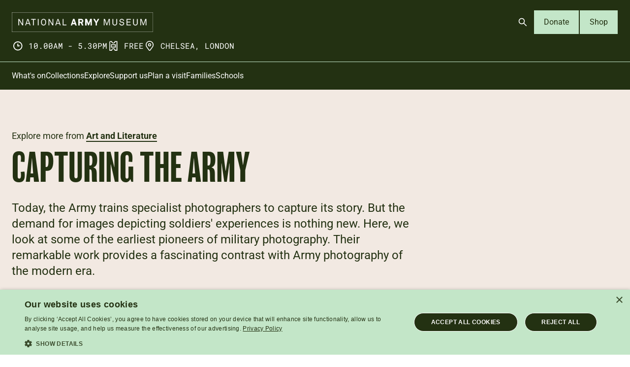

--- FILE ---
content_type: text/html; charset=UTF-8
request_url: https://www.nam.ac.uk/explore/capturing-army
body_size: 18180
content:
<!DOCTYPE html>
<html lang="en" dir="ltr" prefix="og: https://ogp.me/ns#">
  <head>
    <script>
      (function (m, a, z, e) {
        var s, t;
        try {
          t = m.sessionStorage.getItem('maze-us');
        } catch (err) {}
        if (!t) {
          t = new Date().getTime();
          try {
            m.sessionStorage.setItem('maze-us', t);
          } catch (err) {}
        }
        s = a.createElement('script');
        s.src = z + '?t=' + t + '&apiKey=' + e;
        s.async = true;
        a.getElementsByTagName('head')[0].appendChild(s);
        m.mazeUniversalSnippetApiKey = e;
      })(window, document, 'https://snippet.maze.co/maze-universal-loader.js', '31bf79ac-c8d7-40a2-bc41-b34219daaac2');
    </script>
    <meta charset="utf-8" />
<meta name="description" content="Today, the Army trains specialist photographers to capture its story. But the demand for images depicting soldiers&#039; experiences is nothing new. Here we look at some of the earliest pioneers of military photography." />
<link rel="canonical" href="https://www.nam.ac.uk/explore/capturing-army" />
<meta property="og:image" content="https://www.nam.ac.uk/sites/default/files/2020-01/4596_slice.jpg" />
<meta property="og:image:alt" content="Capturing the Army" />
<meta name="twitter:card" content="summary_large_image" />
<meta name="twitter:description" content="Today, the Army trains specialist photographers to capture its story. But the demand for images depicting soldiers&#039; experiences is nothing new. Here we look at some of the earliest pioneers of military photography." />
<meta name="twitter:site" content="@NAM_London" />
<meta name="twitter:title" content="Capturing the Army" />
<meta name="twitter:image:alt" content="Capturing the Army" />
<meta name="twitter:image" content="https://www.nam.ac.uk/sites/default/files/2020-01/4596_slice.jpg" />
<meta name="viewport" content="width=device-width, initial-scale=1.0" />
<meta name="Generator" content="Drupal 10 (https://www.drupal.org)" />
<meta name="MobileOptimized" content="width" />
<meta name="HandheldFriendly" content="true" />
<meta http-equiv="X-UA-Compatible" content="IE=edge" />
<link rel="icon" href="/themes/custom/nam_2025/favicon.ico" type="image/vnd.microsoft.icon" />
<link rel="preload" href="/themes/custom/nam_2025/dist/fonts/Roboto-Regular.woff2" as="font" type="font/woff2" crossorigin="true" />
<link rel="preload" href="/themes/custom/nam_2025/dist/spritemap.svg" as="image" type="image/svg+xml" crossorigin="true" />

    <title>Capturing the Army | National Army Museum</title>
    <link rel="stylesheet" media="all" href="/sites/default/files/css/css_Z7R1souZquDo7ljijcAruR610127f4eTF0n1lzcaG1g.css?delta=0&amp;language=en&amp;theme=nam_2025&amp;include=eJxFyEEKgCAQBdALmRNC54lvigqjDf5cdPuWveUb6GfYwyFF7wjdLtIZJsqEVUqay6D-H7-GraiNNSfHl0_uEsH8AcSVG0o" />
<link rel="stylesheet" media="all" href="/sites/default/files/css/css_ELkmiifrcNT0F7vJx6Ohn-aeCDFvlI9IlJNOVeuviDw.css?delta=1&amp;language=en&amp;theme=nam_2025&amp;include=eJxFyEEKgCAQBdALmRNC54lvigqjDf5cdPuWveUb6GfYwyFF7wjdLtIZJsqEVUqay6D-H7-GraiNNSfHl0_uEsH8AcSVG0o" />

    

    <!-- Google Tag Manager -->
<script>(function(w,d,s,l,i){w[l]=w[l]||[];w[l].push(
{'gtm.start': new Date().getTime(),event:'gtm.js'}

);var f=d.getElementsByTagName(s)[0],
j=d.createElement(s),dl=l!='dataLayer'?'&l='+l:'';j.async=true;j.src=
'https://www.googletagmanager.com/gtm.js?id='+i+dl;f.parentNode.insertBefore(j,f);
})(window,document,'script','dataLayer','GTM-5T8SCHG');</script>
<!-- End Google Tag Manager -->
  </head>
  <body>
    <!-- Google Tag Manager (noscript) -->
<noscript><iframe src="https://www.googletagmanager.com/ns.html?id=GTM-5T8SCHG"
height="0" width="0" style="display:none;visibility:hidden"></iframe></noscript>
<!-- End Google Tag Manager (noscript) -->
            <a href="#main-content" class="visually-hidden focusable">
      Skip to main content
    </a>
    
      <div class="dialog-off-canvas-main-canvas" data-off-canvas-main-canvas>
    

<header  class="site-header js-site-header">
  
    <div class="site-header__masthead-container">
    <div class="site-header__masthead">
            <div class="site-header__logo">
        <a href="https://www.nam.ac.uk/" class="site-header__nam-brand">
          <img src="/themes/custom/nam_2025/src/images/national-army-museum-logo--on-dark.png" class="site-header__nam-logo" alt="National Army Museum Logo">
        </a>
      </div>

            <div class="site-header__meta">
        <div class="header-info-meta">
  <ul>
    <li class="header-info-meta__item">
      



  <svg  class="icon icon--sprite" focusable="false">
        <use xlink:href="/themes/custom/nam_2025/dist/spritemap.svg#icon-clock"></use>
  </svg>
      <span>10.00am - 5.30pm</span>
    </li>
    <li class="header-info-meta__item">
      



  <svg  class="icon icon--sprite" focusable="false">
        <use xlink:href="/themes/custom/nam_2025/dist/spritemap.svg#icon-ticket"></use>
  </svg>
      <span>FREE</span>
    </li>
    <li class="header-info-meta__item">
      



  <svg  class="icon icon--sprite" focusable="false">
        <use xlink:href="/themes/custom/nam_2025/dist/spritemap.svg#icon-location"></use>
  </svg>
      <span>Chelsea, London</span>
    </li>
  </ul>
</div>
      </div>

            <div class="site-header__ctas">
        

<div class="header-ctas">
  <ul class="header-ctas__cta-list">
          <li>
        

  
<a  class="header-ctas__open-search-btn js-header-open-search-btn button-icon button-icon--primary button-icon--small button" aria-controls="header-search-form" aria-expanded="false" aria-label="Open search" href="#">
  
          



  <svg  class="icon icon--sprite" focusable="false">
        <use xlink:href="/themes/custom/nam_2025/dist/spritemap.svg#icon-search"></use>
  </svg>
    
  </a>
      </li>
    
          <li>
        
  
<a  class="button-text button-text--secondary button-text--small button" href="https://www.nam.ac.uk/donate-online">
      Donate
  </a>
      </li>
    
    <li>
      
  
<a  class="button-text button-text--secondary button-text--small button" href="https://shop.nam.ac.uk">
      Shop
  </a>
    </li>
  </ul>
</div>
      </div>

            <div class="site-header__mobile-menu-btn-wrap">
        

  
<a  class="js-mobile-menu-btn site-header__mobile-menu-btn button-icon button-icon--primary button-icon--small button" id="mobile-menu-btn" aria-controls="mobile-menu" aria-expanded="false" aria-label="Open menu" href="#">
  
          <i class="site-header__mobile-menu-hamburger" aria-hidden="true"></i>
    
  </a>
      </div>
    </div>
  </div>

    <div class="site-header__menus-section js-mobile-menu">

    <div class="site-header__search js-header-search">
      
<div class="header-search-form" id="header-search-form">
  <div class="header-search-form__container">
    <div class="header-search-form__form-container">
      <form action="/search?" method="GET" class="header-search-form__search-form">

        <label class="sr-only" for="header-search-field">Search</label>
        <input autocomplete="off" class="header-search-form__search-field js-header-search-field" id="header-search-field" name="search_api_fulltext" type="text" placeholder="Search stories, events or resources" />

        <div class="suggestion-container"></div>

        

          
<button  class="header-search-form__search-btn js-header-search-search-btn button-icon button-icon--on-light button-icon--small button" aria-label="Search" type="submit">
  
          



  <svg  class="icon icon--sprite" focusable="false">
        <use xlink:href="/themes/custom/nam_2025/dist/spritemap.svg#icon-search"></use>
  </svg>
    
  </button>

      </form>

      

          
<button  class="header-search-form__clear-search-btn js-header-search-clear-search-btn button-icon button-icon--on-light button-icon--small button" aria-label="Clear search" type="submit">
  
          



  <svg  class="icon icon--sprite" focusable="false">
        <use xlink:href="/themes/custom/nam_2025/dist/spritemap.svg#icon-close"></use>
  </svg>
    
  </button>

    </div>
  </div>
</div>
    </div>

    <div class="site-header__menu-container site-header__mobile-menu ">

      <div class="site-header__menu ">

        <div class="site-header__primary-navigation">
          
<nav class="primary-navigation">
  <div class="primary-navigation__wrapper">
          <ul class="primary-navigation__menu primary-navigation__menu--level-1" role="menu">
                  <li class="primary-navigation__link"  role="presentation">
            <a href="https://www.nam.ac.uk/whats-on" class="primary-navigation__link__label" role="menuitem">
              What&#039;s on
            </a>
          </li>
                  <li class="primary-navigation__link"  role="presentation">
            <a href="https://www.nam.ac.uk/collections" class="primary-navigation__link__label" role="menuitem">
              Collections
            </a>
          </li>
                  <li class="primary-navigation__link"  role="presentation">
            <a href="https://www.nam.ac.uk/explore" class="primary-navigation__link__label" role="menuitem">
              Explore
            </a>
          </li>
                  <li class="primary-navigation__link"  role="presentation">
            <a href="https://www.nam.ac.uk/support-us" class="primary-navigation__link__label" role="menuitem">
              Support us
            </a>
          </li>
                  <li class="primary-navigation__link"  role="presentation">
            <a href="https://www.nam.ac.uk/plan-visit" class="primary-navigation__link__label" role="menuitem">
              Plan a visit
            </a>
          </li>
                  <li class="primary-navigation__link"  role="presentation">
            <a href="https://www.nam.ac.uk/families" class="primary-navigation__link__label" role="menuitem">
              Families
            </a>
          </li>
                  <li class="primary-navigation__link"  role="presentation">
            <a href="https://www.nam.ac.uk/schools" class="primary-navigation__link__label" role="menuitem">
              Schools
            </a>
          </li>
              </ul>
      </div>
</nav>
        </div>

        

<div class="header-ctas">
  <ul class="header-ctas__cta-list">
    
          <li>
        
  
<a  class="button-text button-text--secondary button-text--small button" href="https://www.nam.ac.uk/donate-online">
      Donate
  </a>
      </li>
    
    <li>
      
  
<a  class="button-text button-text--secondary button-text--small button" href="https://shop.nam.ac.uk">
      Shop
  </a>
    </li>
  </ul>
</div>
      </div>
    </div>
  </div>
</header>
<div class="page-layout layout-container js-layout-container page-layout--bg-colour--light-sand">
    <div data-drupal-messages-fallback class="hidden"></div>


  

  <main role="main">
    <a id="main-content" tabindex="-1"></a>
    <div class="page-layout__container">
      <div class="page-layout__content">
          <div id="block-nam-2025-content" class="block block-system block-system-main-block">
  
    
        


  
  

<div  class="simple-hero simple-hero--bg-light-sand">
  <div class="simple-hero__grid">
    <div class="simple-hero__content">
              <p class="simple-hero__subtitle">
                      Explore more from <a href="/subjects/art-literature">
                    Art and Literature
                      </a>
                  </p>
      
      <h1 class="simple-hero__title">Capturing the Army</h1>

              <div class="simple-hero__teaser">Today, the Army trains specialist photographers to capture its story. But the demand for images depicting soldiers' experiences is nothing new. Here, we look at some of the earliest pioneers of military photography. Their remarkable work provides a fascinating contrast with Army photography of the modern era.</div>
      
              <p class="simple-hero__reading-time">8 minute read</p>
      
      
              <div class="simple-hero__links simple-hero__simple-link">
                                    
  
<a  class="simple-link simple-link--primary simple-link--medium button" href="/subjects/art-literature">
      Art and Literature
  </a>
                                                
  
<a  class="simple-link simple-link--primary simple-link--medium button" href="/subjects/1800s">
      1800s
  </a>
                                                
  
<a  class="simple-link simple-link--primary simple-link--medium button" href="/series/myth-and-reality">
      Myth and Reality
  </a>
                              </div>
          </div>
  </div>
</div>

<div class="content-components">
    
  
<div  data-parent-type="node" data-parent-bundle="story" data-closest-parent-bg-colour="transparent" class="slice-layout slice-layout--style-image slice-layout--image-height-full slice-layout--image-position-">

      <div class="slice-layout__image">
      



<div  class="image-with-caption">
  <div class="image-with-caption__inner">
    <div class="image-with-caption__container">
      <figure class="image-with-caption__figure">
            <div class="image-with-caption__image-container">
            




  
<img class="image-with-caption__image lazyload" alt="Soldiers from 1st Battalion, Irish Guards jungle training, Belize, 2016" data-src="/sites/default/files/styles/slice_lg/public/2020-01/236650_slice.jpg.webp?itok=GiIR0bR6" src="[data-uri]"/>
          </div>

                      <div class="image-with-caption__link">
              

  
<a  class="image-with-caption__button-object button-object button" target="_blank" href="https://collection.nam.ac.uk/detail.php?acc=2017-10-33-16">
      <span class="button-object__container">
      <span class="button-object__text">View this object</span>
      <span class="button-object__icon">
        



  <svg  class="icon icon--sprite" focusable="false">
        <use xlink:href="/themes/custom/nam_2025/dist/spritemap.svg#icon-arrow-down-right"></use>
  </svg>
      </span>
    </span>
  </a>
            </div>
          
        
      <figcaption  class="image-with-caption__figure-caption">
                                <div class="image-with-caption__caption">
                <p>Soldiers from 1st Battalion The Irish Guards during jungle training, Belize, 2016</p>
              </div>
                        </figcaption>
  </figure>

    </div>
  </div>
</div>
    </div>
    </div>

  
  
<div  data-parent-type="node" data-parent-bundle="story" data-closest-parent-bg-colour="transparent" class="slice-layout slice-layout--style-transparent slice-layout--transparent">

      <div class="slice-layout__container">
    <div class="slice-layout__grid">
            

<div  data-parent-type="paragraph" data-parent-bundle="slice_layout" data-closest-parent-bg-colour="transparent" class="variable-columns variable-columns--slice-layout-child variable-columns--1-col">

  <div class="variable-columns__grid">

    <div class="variable-columns__col variable-columns__col-first">
              
<div  data-parent-type="paragraph" data-parent-bundle="two_column_s" data-closest-parent-bg-colour="transparent" class="wysiwyg">
  <div class="wysiwyg__inner">
    

<div  class="rich-text">
    <h2>Army photographers</h2><p>As soldiers first and foremost, Army photographers deploy with units to front lines and training areas around the world. They are the eyes of the Army and enjoy an unrivalled view of life at the heart of the action.</p><p>The British Army photographic branch sits within the <a href="/explore/royal-logistic-corps">Royal Logistic Corps</a>. It selects candidates from various ranks and service backgrounds, who then undergo intensive training in capturing both still and moving images.</p><p>As well as documenting day-to-day activities at home, Army photographers embed themselves within front-line units to record life on operation, both in camp and out on task. They also provide specialist photographic training to a variety of other departments and regiments.</p><p>Since 1975, the Army Film and Photographic Competition has showcased the best work of today's military photographers. It recognises their contribution both to operational success and to the recording of soldiers’ service for posterity.</p>

</div>
  </div>
</div>

          </div>

    
  </div>
</div>

  

<div  data-parent-type="paragraph" data-parent-bundle="slice_layout" data-closest-parent-bg-colour="transparent" class="variable-columns variable-columns--slice-layout-child variable-columns--2-col">

  <div class="variable-columns__grid">

    <div class="variable-columns__col variable-columns__col-first">
              



<div  data-parent-type="paragraph" data-parent-bundle="two_column_s" data-closest-parent-bg-colour="transparent" class="image-with-caption">
  <div class="image-with-caption__inner">
    <div class="image-with-caption__container">
      <figure class="image-with-caption__figure">
            <div class="image-with-caption__image-container">
            




  
<img class="image-with-caption__image lazyload" alt="A soldier from 2nd Battalion The Parachute Regiment at Char Coucha, Afghanistan, 2011 " data-src="/sites/default/files/2020-01/165234_full.jpg" src="[data-uri]"/>
          </div>

                      <div class="image-with-caption__link">
              

  
<a  class="image-with-caption__button-object button-object button" target="_blank" href="https://collection.nam.ac.uk/detail.php?acc=2015-11-55-331">
      <span class="button-object__container">
      <span class="button-object__text">View this object</span>
      <span class="button-object__icon">
        



  <svg  class="icon icon--sprite" focusable="false">
        <use xlink:href="/themes/custom/nam_2025/dist/spritemap.svg#icon-arrow-down-right"></use>
  </svg>
      </span>
    </span>
  </a>
            </div>
          
        
      <figcaption  class="image-with-caption__figure-caption">
                                <div class="image-with-caption__caption">
                <p>A soldier of The Parachute Regiment in Afghanistan, 2011</p>
              </div>
                        </figcaption>
  </figure>

    </div>
  </div>
</div>

          </div>

          <div class="variable-columns__col variable-columns__col-second">
                  



<div  data-parent-type="paragraph" data-parent-bundle="two_column_s" data-closest-parent-bg-colour="transparent" class="image-with-caption">
  <div class="image-with-caption__inner">
    <div class="image-with-caption__container">
      <figure class="image-with-caption__figure">
            <div class="image-with-caption__image-container">
            




  
<img class="image-with-caption__image lazyload" alt="A soldier patrols in an Afghan opium poppy field, 2011" data-src="/sites/default/files/2020-01/163911_half.jpg" src="[data-uri]"/>
          </div>

                      <div class="image-with-caption__link">
              

  
<a  class="image-with-caption__button-object button-object button" target="_blank" href="https://collection.nam.ac.uk/detail.php?acc=2015-11-54-12">
      <span class="button-object__container">
      <span class="button-object__text">View this object</span>
      <span class="button-object__icon">
        



  <svg  class="icon icon--sprite" focusable="false">
        <use xlink:href="/themes/custom/nam_2025/dist/spritemap.svg#icon-arrow-down-right"></use>
  </svg>
      </span>
    </span>
  </a>
            </div>
          
        
      <figcaption  class="image-with-caption__figure-caption">
                                <div class="image-with-caption__caption">
                <p>A soldier patrols an Afghan opium poppy field, 2011</p>
              </div>
                        </figcaption>
  </figure>

    </div>
  </div>
</div>

              </div>
    
  </div>
</div>

  

<div  data-parent-type="paragraph" data-parent-bundle="slice_layout" data-closest-parent-bg-colour="transparent" class="variable-columns variable-columns--slice-layout-child variable-columns--1-col">

  <div class="variable-columns__grid">

    <div class="variable-columns__col variable-columns__col-first">
              
<div  data-parent-type="paragraph" data-parent-bundle="two_column_s" data-closest-parent-bg-colour="transparent" class="wysiwyg">
  <div class="wysiwyg__inner">
    

<div  class="rich-text">
    <h2>Pioneers</h2><p>But military photography is not a new phenomenon. From its earliest days, photography has been used to document the places and people the Army has encountered around the world.</p><p>The National Army Museum’s collections are rich in images taken by early photographers who accompanied the Army on operations. Some were civilians 'embedded' with the military, while others were serving soldiers.</p><p>Their combined efforts have left a unique resource for anyone interested in the earliest years of photography or in mid-19th century British Army and imperial history.</p>

</div>
  </div>
</div>

          </div>

    
  </div>
</div>

  

<div  data-parent-type="paragraph" data-parent-bundle="slice_layout" data-closest-parent-bg-colour="transparent" class="variable-columns variable-columns--slice-layout-child variable-columns--2-col">

  <div class="variable-columns__grid">

    <div class="variable-columns__col variable-columns__col-first">
              



<div  data-parent-type="paragraph" data-parent-bundle="two_column_s" data-closest-parent-bg-colour="transparent" class="image-with-caption">
  <div class="image-with-caption__inner">
    <div class="image-with-caption__container">
      <figure class="image-with-caption__figure">
            <div class="image-with-caption__image-container">
            




  
<img class="image-with-caption__image lazyload" alt="A sepoy of the Madras Army, c1852" data-src="/sites/default/files/2020-01/1012002_half.jpg" src="[data-uri]"/>
          </div>

                      <div class="image-with-caption__link">
              

  
<a  class="image-with-caption__button-object button-object button" target="_blank" href="https://collection.nam.ac.uk/detail.php?acc=1962-04-3-179">
      <span class="button-object__container">
      <span class="button-object__text">View this object</span>
      <span class="button-object__icon">
        



  <svg  class="icon icon--sprite" focusable="false">
        <use xlink:href="/themes/custom/nam_2025/dist/spritemap.svg#icon-arrow-down-right"></use>
  </svg>
      </span>
    </span>
  </a>
            </div>
          
        
      <figcaption  class="image-with-caption__figure-caption">
                                <div class="image-with-caption__caption">
                <p>A sepoy of the Madras Army, c1852</p>
              </div>
                        </figcaption>
  </figure>

    </div>
  </div>
</div>

          </div>

          <div class="variable-columns__col variable-columns__col-second">
                  



<div  data-parent-type="paragraph" data-parent-bundle="two_column_s" data-closest-parent-bg-colour="transparent" class="image-with-caption">
  <div class="image-with-caption__inner">
    <div class="image-with-caption__container">
      <figure class="image-with-caption__figure">
            <div class="image-with-caption__image-container">
            




  
<img class="image-with-caption__image lazyload" alt="Officers and men of the 3rd (East Kent) Regiment of Foot (The Buffs), in the Crimea, 1855" data-src="/sites/default/files/2020-01/4568_half.jpg" src="[data-uri]"/>
          </div>

                      <div class="image-with-caption__link">
              

  
<a  class="image-with-caption__button-object button-object button" target="_blank" href="https://collection.nam.ac.uk/detail.php?acc=1964-12-151-13">
      <span class="button-object__container">
      <span class="button-object__text">View this object</span>
      <span class="button-object__icon">
        



  <svg  class="icon icon--sprite" focusable="false">
        <use xlink:href="/themes/custom/nam_2025/dist/spritemap.svg#icon-arrow-down-right"></use>
  </svg>
      </span>
    </span>
  </a>
            </div>
          
        
      <figcaption  class="image-with-caption__figure-caption">
                                <div class="image-with-caption__caption">
                <p>The 3rd (East Kent) Regiment (The Buffs), in the Crimea, 1855</p>
              </div>
                        </figcaption>
  </figure>

    </div>
  </div>
</div>

              </div>
    
  </div>
</div>

  

<div  data-parent-type="paragraph" data-parent-bundle="slice_layout" data-closest-parent-bg-colour="transparent" class="variable-columns variable-columns--slice-layout-child variable-columns--1-col">

  <div class="variable-columns__grid">

    <div class="variable-columns__col variable-columns__col-first">
              
<div  data-parent-type="paragraph" data-parent-bundle="two_column_s" data-closest-parent-bg-colour="transparent" class="wysiwyg">
  <div class="wysiwyg__inner">
    

<div  class="rich-text">
    <h2>The origins of photography</h2><p>Photography emerged in the first half of the 19th century from a fusion of the technology of the centuries-old 'camera obscura' and experimentation with light sensitive chemicals such as silver nitrate.</p><p>The first permanent photograph was taken by the French inventor Joseph Niépce. But the chief technical breakthroughs were made by Louis Daguerre (1839) and Henry Fox Talbot (1840). Their rival methods - the daguerreotype and calotype - competed for pre-eminence during the 1840s.</p><p>Both of these methods were superseded by Frederick Scott-Archer’s wet-plate or wet-collodian method of 1851. This had the combined virtues of improved quality and reproducibility and so helped the practice of photography to flourish.</p><p>However, wet-plate photography still had the major drawback of requiring photographers to take their darkroom with them wherever they went. And cameras remained bulky and cumbersome. Photographs also required lengthy exposure times, preventing the production of any action shots.</p><p>All of these factors hindered the practice of outdoor photography and were major constraints upon pioneering military photographers.</p>

</div>
  </div>
</div>

          </div>

    
  </div>
</div>

  

<div  data-parent-type="paragraph" data-parent-bundle="slice_layout" data-closest-parent-bg-colour="transparent" class="variable-columns variable-columns--slice-layout-child variable-columns--1-col">

  <div class="variable-columns__grid">

    <div class="variable-columns__col variable-columns__col-first">
              



<div  data-parent-type="paragraph" data-parent-bundle="two_column_s" data-closest-parent-bg-colour="transparent" class="image-with-caption">
  <div class="image-with-caption__inner">
    <div class="image-with-caption__container">
      <figure class="image-with-caption__figure">
            <div class="image-with-caption__image-container">
            




  
<img class="image-with-caption__image lazyload" alt="Roger Fenton&#039;s photographic van, with his assistant Marcus Sparling on the box, 1855" data-src="/sites/default/files/2020-01/116777_full.jpg" src="[data-uri]"/>
          </div>

                      <div class="image-with-caption__link">
              

  
<a  class="image-with-caption__button-object button-object button" target="_blank" href="https://collection.nam.ac.uk/detail.php?acc=2000-12-39-1">
      <span class="button-object__container">
      <span class="button-object__text">View this object</span>
      <span class="button-object__icon">
        



  <svg  class="icon icon--sprite" focusable="false">
        <use xlink:href="/themes/custom/nam_2025/dist/spritemap.svg#icon-arrow-down-right"></use>
  </svg>
      </span>
    </span>
  </a>
            </div>
          
        
      <figcaption  class="image-with-caption__figure-caption">
                                <div class="image-with-caption__caption">
                <p>Roger Fenton's photographic van, with his assistant Marcus Sparling seated, 1855</p>
              </div>
                        </figcaption>
  </figure>

    </div>
  </div>
</div>

          </div>

    
  </div>
</div>

  

<div  data-parent-type="paragraph" data-parent-bundle="slice_layout" data-closest-parent-bg-colour="transparent" class="variable-columns variable-columns--slice-layout-child variable-columns--1-col">

  <div class="variable-columns__grid">

    <div class="variable-columns__col variable-columns__col-first">
              
<div  data-parent-type="paragraph" data-parent-bundle="two_column_s" data-closest-parent-bg-colour="transparent" class="wysiwyg">
  <div class="wysiwyg__inner">
    

<div  class="rich-text">
    <h2>The imperial context</h2><p>The emergence of photography coincided with the early years of Queen Victoria's reign, and it was increasingly employed in Britain's imperial endeavours.</p><p>The Indian subcontinent, for example, became an attractive subject for photographers, who were keen to demonstrate to people at home the wonders of Britain's dominions in the east.</p><p>Most of the photographers who worked in India in the 1840s and 1850s were British subjects. They were the soldiers, engineers, merchants and civil servants who conquered, surveyed and governed huge tracts of land.</p><p>The East India Company actively encouraged its employees to photograph India, to record its archaeological sites, its places of scientific interest and its ethnic diversity.</p><p>Much of the work put together by these individuals came back to Britain, with some finding its way into public collections. At a time when museums were growing in popularity, the leading photographers became well-known, displaying and selling their images at large exhibitions.</p>

</div>
  </div>
</div>

          </div>

    
  </div>
</div>

  

<div  data-parent-type="paragraph" data-parent-bundle="slice_layout" data-closest-parent-bg-colour="transparent" class="variable-columns variable-columns--slice-layout-child variable-columns--2-col">

  <div class="variable-columns__grid">

    <div class="variable-columns__col variable-columns__col-first">
              



<div  data-parent-type="paragraph" data-parent-bundle="two_column_s" data-closest-parent-bg-colour="transparent" class="image-with-caption">
  <div class="image-with-caption__inner">
    <div class="image-with-caption__container">
      <figure class="image-with-caption__figure">
            <div class="image-with-caption__image-container">
            




  
<img class="image-with-caption__image lazyload" alt="Mul Raj Diwan of Multan, c1849" data-src="/sites/default/files/2020-01/102535_half.jpg" src="[data-uri]"/>
          </div>

                      <div class="image-with-caption__link">
              

  
<a  class="image-with-caption__button-object button-object button" target="_blank" href="https://collection.nam.ac.uk/detail.php?acc=1962-04-3-3">
      <span class="button-object__container">
      <span class="button-object__text">View this object</span>
      <span class="button-object__icon">
        



  <svg  class="icon icon--sprite" focusable="false">
        <use xlink:href="/themes/custom/nam_2025/dist/spritemap.svg#icon-arrow-down-right"></use>
  </svg>
      </span>
    </span>
  </a>
            </div>
          
        
      <figcaption  class="image-with-caption__figure-caption">
                                <div class="image-with-caption__caption">
                <p>Mul Raj Diwan of Multan, c1849</p>
              </div>
                        </figcaption>
  </figure>

    </div>
  </div>
</div>

          </div>

          <div class="variable-columns__col variable-columns__col-second">
                  



<div  data-parent-type="paragraph" data-parent-bundle="two_column_s" data-closest-parent-bg-colour="transparent" class="image-with-caption">
  <div class="image-with-caption__inner">
    <div class="image-with-caption__container">
      <figure class="image-with-caption__figure">
            <div class="image-with-caption__image-container">
            




  
<img class="image-with-caption__image lazyload" alt="Lieutenant Clifford Mecham and Assistant Surgeon Thomas Anderson, with sowars of Hodson&#039;s Horse, 1858" data-src="/sites/default/files/2020-01/105879_half.jpg" src="[data-uri]"/>
          </div>

                      <div class="image-with-caption__link">
              

  
<a  class="image-with-caption__button-object button-object button" target="_blank" href="https://collection.nam.ac.uk/detail.php?acc=1956-08-6-20">
      <span class="button-object__container">
      <span class="button-object__text">View this object</span>
      <span class="button-object__icon">
        



  <svg  class="icon icon--sprite" focusable="false">
        <use xlink:href="/themes/custom/nam_2025/dist/spritemap.svg#icon-arrow-down-right"></use>
  </svg>
      </span>
    </span>
  </a>
            </div>
          
        
      <figcaption  class="image-with-caption__figure-caption">
                                <div class="image-with-caption__caption">
                <p>British and Indian officers of Hodson's Horse, 1858</p>
              </div>
                        </figcaption>
  </figure>

    </div>
  </div>
</div>

              </div>
    
  </div>
</div>

  

<div  data-parent-type="paragraph" data-parent-bundle="slice_layout" data-closest-parent-bg-colour="transparent" class="variable-columns variable-columns--slice-layout-child variable-columns--1-col">

  <div class="variable-columns__grid">

    <div class="variable-columns__col variable-columns__col-first">
              
<div  data-parent-type="paragraph" data-parent-bundle="two_column_s" data-closest-parent-bg-colour="transparent" class="wysiwyg">
  <div class="wysiwyg__inner">
    

<div  class="rich-text">
    <h2>John McCosh</h2><p>John McCosh (1805-85) was a pioneer of both military photography and the photography of south-east Asia. During his service as a surgeon with the Bengal Army in the Second Sikh War (1848-49) and the Second Burma War (1852-53), he succeeded in taking a remarkable series of calotype pictures which are among the earliest military photographs in existence.</p><p>Limited at first to portraiture, his work illustrates his wide-ranging interest and artistic eye, with subjects including British military personnel and their families, as well as local people.</p><p>As his skill improved, he was able to include larger landscape and architectural photographs. While in Burma (Myanmar), he took pictures of many of the splendid buildings in Prome (Pyay) and Rangoon (Yangon).</p>

</div>
  </div>
</div>

          </div>

    
  </div>
</div>

  

<div  data-parent-type="paragraph" data-parent-bundle="slice_layout" data-closest-parent-bg-colour="transparent" class="variable-columns variable-columns--slice-layout-child variable-columns--2-col">

  <div class="variable-columns__grid">

    <div class="variable-columns__col variable-columns__col-first">
              



<div  data-parent-type="paragraph" data-parent-bundle="two_column_s" data-closest-parent-bg-colour="transparent" class="image-with-caption">
  <div class="image-with-caption__inner">
    <div class="image-with-caption__container">
      <figure class="image-with-caption__figure">
            <div class="image-with-caption__image-container">
            




  
<img class="image-with-caption__image lazyload" alt="Burmese woman, c1852" data-src="/sites/default/files/2020-01/102651_half.jpg" src="[data-uri]"/>
          </div>

                      <div class="image-with-caption__link">
              

  
<a  class="image-with-caption__button-object button-object button" target="_blank" href="https://collection.nam.ac.uk/detail.php?acc=1962-04-3-119">
      <span class="button-object__container">
      <span class="button-object__text">View this object</span>
      <span class="button-object__icon">
        



  <svg  class="icon icon--sprite" focusable="false">
        <use xlink:href="/themes/custom/nam_2025/dist/spritemap.svg#icon-arrow-down-right"></use>
  </svg>
      </span>
    </span>
  </a>
            </div>
          
        
      <figcaption  class="image-with-caption__figure-caption">
                                <div class="image-with-caption__caption">
                <p>Burmese woman, c1852</p>
              </div>
                        </figcaption>
  </figure>

    </div>
  </div>
</div>

          </div>

          <div class="variable-columns__col variable-columns__col-second">
                  



<div  data-parent-type="paragraph" data-parent-bundle="two_column_s" data-closest-parent-bg-colour="transparent" class="image-with-caption">
  <div class="image-with-caption__inner">
    <div class="image-with-caption__container">
      <figure class="image-with-caption__figure">
            <div class="image-with-caption__image-container">
            




  
<img class="image-with-caption__image lazyload" alt="North-east view of the Great Pagoda (Shwesandaw or Temple of the Golden Hair Relic) at Prome (Pyay), 1852" data-src="/sites/default/files/2020-01/102818_half.jpg" src="[data-uri]"/>
          </div>

                      <div class="image-with-caption__link">
              

  
<a  class="image-with-caption__button-object button-object button" target="_blank" href="https://collection.nam.ac.uk/detail.php?acc=1962-04-3-286">
      <span class="button-object__container">
      <span class="button-object__text">View this object</span>
      <span class="button-object__icon">
        



  <svg  class="icon icon--sprite" focusable="false">
        <use xlink:href="/themes/custom/nam_2025/dist/spritemap.svg#icon-arrow-down-right"></use>
  </svg>
      </span>
    </span>
  </a>
            </div>
          
        
      <figcaption  class="image-with-caption__figure-caption">
                                <div class="image-with-caption__caption">
                <p>The Great Pagoda at Prome (Pyay), 1852</p>
              </div>
                        </figcaption>
  </figure>

    </div>
  </div>
</div>

              </div>
    
  </div>
</div>

  

<div  data-parent-type="paragraph" data-parent-bundle="slice_layout" data-closest-parent-bg-colour="transparent" class="variable-columns variable-columns--slice-layout-child variable-columns--1-col">

  <div class="variable-columns__grid">

    <div class="variable-columns__col variable-columns__col-first">
              
<div  data-parent-type="paragraph" data-parent-bundle="two_column_s" data-closest-parent-bg-colour="transparent" class="wysiwyg">
  <div class="wysiwyg__inner">
    

<div  class="rich-text">
    <h2>War reporting</h2><p>In the mid-19th century, higher literacy rates and new technology, like the telegraph, led to a growing demand for accurate, up-to-date news from around the globe.</p><p>The outbreak of the <a href="/explore/crimean-war">Crimean War</a> (1854-56) helped 'The Illustrated London News' double its readership from 100,000 to 200,000 per week. By November 1854, it had become the most popular newspaper in Britain.</p><p>Improved distribution by railway and cheaper printing methods saw the market for newspapers go from strength to strength. And as printing processes improved further, photographs took over from drawn illustrations as the preferred medium for depicting topical events.</p>

</div>
  </div>
</div>

          </div>

    
  </div>
</div>

  

<div  data-parent-type="paragraph" data-parent-bundle="slice_layout" data-closest-parent-bg-colour="transparent" class="variable-columns variable-columns--slice-layout-child variable-columns--2-col">

  <div class="variable-columns__grid">

    <div class="variable-columns__col variable-columns__col-first">
              



<div  data-parent-type="paragraph" data-parent-bundle="two_column_s" data-closest-parent-bg-colour="transparent" class="image-with-caption">
  <div class="image-with-caption__inner">
    <div class="image-with-caption__container">
      <figure class="image-with-caption__figure">
            <div class="image-with-caption__image-container">
            




  
<img class="image-with-caption__image lazyload" alt="Lord Raglan, Marshal Pélissier and Omar Pasha on the morning of the taking of Mamelon, 7 June 1855" data-src="/sites/default/files/2020-01/86799_half.jpg" src="[data-uri]"/>
          </div>

                      <div class="image-with-caption__link">
              

  
<a  class="image-with-caption__button-object button-object button" target="_blank" href="https://collection.nam.ac.uk/detail.php?acc=1968-06-348-7">
      <span class="button-object__container">
      <span class="button-object__text">View this object</span>
      <span class="button-object__icon">
        



  <svg  class="icon icon--sprite" focusable="false">
        <use xlink:href="/themes/custom/nam_2025/dist/spritemap.svg#icon-arrow-down-right"></use>
  </svg>
      </span>
    </span>
  </a>
            </div>
          
        
      <figcaption  class="image-with-caption__figure-caption">
                                <div class="image-with-caption__caption">
                <p>Lord Raglan, Marshal Pélissier and Omar Pasha, 1855</p>
              </div>
                        </figcaption>
  </figure>

    </div>
  </div>
</div>

          </div>

          <div class="variable-columns__col variable-columns__col-second">
                  



<div  data-parent-type="paragraph" data-parent-bundle="two_column_s" data-closest-parent-bg-colour="transparent" class="image-with-caption">
  <div class="image-with-caption__inner">
    <div class="image-with-caption__container">
      <figure class="image-with-caption__figure">
            <div class="image-with-caption__image-container">
            




  
<img class="image-with-caption__image lazyload" alt="L&#039;Entente Cordiale, 1855" data-src="/sites/default/files/2020-01/4596_half.jpg" src="[data-uri]"/>
          </div>

                      <div class="image-with-caption__link">
              

  
<a  class="image-with-caption__button-object button-object button" target="_blank" href="https://collection.nam.ac.uk/detail.php?acc=1964-12-151-6-41">
      <span class="button-object__container">
      <span class="button-object__text">View this object</span>
      <span class="button-object__icon">
        



  <svg  class="icon icon--sprite" focusable="false">
        <use xlink:href="/themes/custom/nam_2025/dist/spritemap.svg#icon-arrow-down-right"></use>
  </svg>
      </span>
    </span>
  </a>
            </div>
          
        
      <figcaption  class="image-with-caption__figure-caption">
                                <div class="image-with-caption__caption">
                <p>L'Entente Cordiale, 1855</p>
              </div>
                        </figcaption>
  </figure>

    </div>
  </div>
</div>

              </div>
    
  </div>
</div>

  

<div  data-parent-type="paragraph" data-parent-bundle="slice_layout" data-closest-parent-bg-colour="transparent" class="variable-columns variable-columns--slice-layout-child variable-columns--1-col">

  <div class="variable-columns__grid">

    <div class="variable-columns__col variable-columns__col-first">
              
<div  data-parent-type="paragraph" data-parent-bundle="two_column_s" data-closest-parent-bg-colour="transparent" class="wysiwyg">
  <div class="wysiwyg__inner">
    

<div  class="rich-text">
    <h2>Roger Fenton</h2><p>Roger Fenton (1819–69) was a founding member of the Royal Photographic Society in Britain. He enjoyed a short but varied career and is best remembered for his pioneering work as a photographer of the <a href="/explore/crimean-war">Crimean War</a> (1854-56).</p><p>Although compromised by the influence of his commercial and official patrons, and by the difficult working conditions of the Crimea, his photographic record of this conflict is truly remarkable in its quality and diversity.</p><p>His pictures range from portraiture through to landscapes and notably include 'tableau vivant' (living picture) compositions, in which figures have been carefully posed in a dramatic and theatrical manner.</p>

</div>
  </div>
</div>

          </div>

    
  </div>
</div>

  

<div  data-parent-type="paragraph" data-parent-bundle="slice_layout" data-closest-parent-bg-colour="transparent" class="variable-columns variable-columns--slice-layout-child variable-columns--2-col">

  <div class="variable-columns__grid">

    <div class="variable-columns__col variable-columns__col-first">
              



<div  data-parent-type="paragraph" data-parent-bundle="two_column_s" data-closest-parent-bg-colour="transparent" class="image-with-caption">
  <div class="image-with-caption__inner">
    <div class="image-with-caption__container">
      <figure class="image-with-caption__figure">
            <div class="image-with-caption__image-container">
            




  
<img class="image-with-caption__image lazyload" alt="Cornet Henry John Wilkin, 11th (Prince Albert&#039;s Own) Hussars, 1855" data-src="/sites/default/files/2020-01/104968_half.jpg" src="[data-uri]"/>
          </div>

                      <div class="image-with-caption__link">
              

  
<a  class="image-with-caption__button-object button-object button" target="_blank" href="https://collection.nam.ac.uk/detail.php?acc=1968-10-73-15">
      <span class="button-object__container">
      <span class="button-object__text">View this object</span>
      <span class="button-object__icon">
        



  <svg  class="icon icon--sprite" focusable="false">
        <use xlink:href="/themes/custom/nam_2025/dist/spritemap.svg#icon-arrow-down-right"></use>
  </svg>
      </span>
    </span>
  </a>
            </div>
          
        
      <figcaption  class="image-with-caption__figure-caption">
                                <div class="image-with-caption__caption">
                <p>Cornet Henry John Wilkin, 11th (Prince Albert's Own) Hussars, 1855</p>
              </div>
                        </figcaption>
  </figure>

    </div>
  </div>
</div>

          </div>

          <div class="variable-columns__col variable-columns__col-second">
                  



<div  data-parent-type="paragraph" data-parent-bundle="two_column_s" data-closest-parent-bg-colour="transparent" class="image-with-caption">
  <div class="image-with-caption__inner">
    <div class="image-with-caption__container">
      <figure class="image-with-caption__figure">
            <div class="image-with-caption__image-container">
            




  
<img class="image-with-caption__image lazyload" alt="Cantinière, 1855" data-src="/sites/default/files/2020-01/4607_half.jpg" src="[data-uri]"/>
          </div>

                      <div class="image-with-caption__link">
              

  
<a  class="image-with-caption__button-object button-object button" target="_blank" href="https://collection.nam.ac.uk/detail.php?acc=1964-12-151-6-52">
      <span class="button-object__container">
      <span class="button-object__text">View this object</span>
      <span class="button-object__icon">
        



  <svg  class="icon icon--sprite" focusable="false">
        <use xlink:href="/themes/custom/nam_2025/dist/spritemap.svg#icon-arrow-down-right"></use>
  </svg>
      </span>
    </span>
  </a>
            </div>
          
        
      <figcaption  class="image-with-caption__figure-caption">
                                <div class="image-with-caption__caption">
                <p>Cantinière, 1855</p>
              </div>
                        </figcaption>
  </figure>

    </div>
  </div>
</div>

              </div>
    
  </div>
</div>

  

<div  data-parent-type="paragraph" data-parent-bundle="slice_layout" data-closest-parent-bg-colour="transparent" class="variable-columns variable-columns--slice-layout-child variable-columns--1-col">

  <div class="variable-columns__grid">

    <div class="variable-columns__col variable-columns__col-first">
              
<div  data-parent-type="paragraph" data-parent-bundle="two_column_s" data-closest-parent-bg-colour="transparent" class="wysiwyg">
  <div class="wysiwyg__inner">
    

<div  class="rich-text">
    <h2>James Robertson</h2><p>James Robertson (1813-88) was superintendent and chief engraver to the Imperial Mint of the Ottoman Empire and established a reputation as an architectural and war photographer.</p><p>He produced and sold albums of photographs of the cities of the eastern Mediterranean, which he toured extensively. He also produced a series of photographs of the Crimean War.</p><p>Robertson specialised in landscape shots and notably produced many fine views of the Crimean scenery. He was present at the end of the siege of Sevastopol and captured the destruction and chaos of war with his gloriously detailed images of the devastated forts.</p>

</div>
  </div>
</div>

          </div>

    
  </div>
</div>

  

<div  data-parent-type="paragraph" data-parent-bundle="slice_layout" data-closest-parent-bg-colour="transparent" class="variable-columns variable-columns--slice-layout-child variable-columns--2-col">

  <div class="variable-columns__grid">

    <div class="variable-columns__col variable-columns__col-first">
              



<div  data-parent-type="paragraph" data-parent-bundle="two_column_s" data-closest-parent-bg-colour="transparent" class="image-with-caption">
  <div class="image-with-caption__inner">
    <div class="image-with-caption__container">
      <figure class="image-with-caption__figure">
            <div class="image-with-caption__image-container">
            




  
<img class="image-with-caption__image lazyload" alt="Artillery and Munitions Store, Constantinople (Istanbul), with the Mosque of Kohhanna in the background, c1855" data-src="/sites/default/files/2020-01/25293_half.jpg" src="[data-uri]"/>
          </div>

                      <div class="image-with-caption__link">
              

  
<a  class="image-with-caption__button-object button-object button" target="_blank" href="https://collection.nam.ac.uk/detail.php?acc=1966-05-55-1">
      <span class="button-object__container">
      <span class="button-object__text">View this object</span>
      <span class="button-object__icon">
        



  <svg  class="icon icon--sprite" focusable="false">
        <use xlink:href="/themes/custom/nam_2025/dist/spritemap.svg#icon-arrow-down-right"></use>
  </svg>
      </span>
    </span>
  </a>
            </div>
          
        
      <figcaption  class="image-with-caption__figure-caption">
                                <div class="image-with-caption__caption">
                <p>Artillery and munitions store, Constantinople (Istanbul), c1855</p>
              </div>
                        </figcaption>
  </figure>

    </div>
  </div>
</div>

          </div>

          <div class="variable-columns__col variable-columns__col-second">
                  



<div  data-parent-type="paragraph" data-parent-bundle="two_column_s" data-closest-parent-bg-colour="transparent" class="image-with-caption">
  <div class="image-with-caption__inner">
    <div class="image-with-caption__container">
      <figure class="image-with-caption__figure">
            <div class="image-with-caption__image-container">
            




  
<img class="image-with-caption__image lazyload" alt="Balaklava Harbour, 1855" data-src="/sites/default/files/2020-01/4457_half.jpg" src="[data-uri]"/>
          </div>

                      <div class="image-with-caption__link">
              

  
<a  class="image-with-caption__button-object button-object button" target="_blank" href="https://collection.nam.ac.uk/detail.php?acc=1968-10-73-13">
      <span class="button-object__container">
      <span class="button-object__text">View this object</span>
      <span class="button-object__icon">
        



  <svg  class="icon icon--sprite" focusable="false">
        <use xlink:href="/themes/custom/nam_2025/dist/spritemap.svg#icon-arrow-down-right"></use>
  </svg>
      </span>
    </span>
  </a>
            </div>
          
        
      <figcaption  class="image-with-caption__figure-caption">
                                <div class="image-with-caption__caption">
                <p>Balaklava Harbour, 1855</p>
              </div>
                        </figcaption>
  </figure>

    </div>
  </div>
</div>

              </div>
    
  </div>
</div>

  

<div  data-parent-type="paragraph" data-parent-bundle="slice_layout" data-closest-parent-bg-colour="transparent" class="variable-columns variable-columns--slice-layout-child variable-columns--1-col">

  <div class="variable-columns__grid">

    <div class="variable-columns__col variable-columns__col-first">
              
<div  data-parent-type="paragraph" data-parent-bundle="two_column_s" data-closest-parent-bg-colour="transparent" class="wysiwyg">
  <div class="wysiwyg__inner">
    

<div  class="rich-text">
    <h2>Felice Beato</h2><p>A British citizen of Italian parentage, Felice Beato (1825-1909) was another early war photographer of great importance. He travelled extensively during his career, notably visiting India, China, Korea and Japan, bequeathing to posterity many of the earliest photographic images from these countries.</p>

</div>
  </div>
</div>

          </div>

    
  </div>
</div>

  

<div  data-parent-type="paragraph" data-parent-bundle="slice_layout" data-closest-parent-bg-colour="transparent" class="variable-columns variable-columns--slice-layout-child variable-columns--1-col">

  <div class="variable-columns__grid">

    <div class="variable-columns__col variable-columns__col-first">
              



<div  data-parent-type="paragraph" data-parent-bundle="two_column_s" data-closest-parent-bg-colour="transparent" class="image-with-caption">
  <div class="image-with-caption__inner">
    <div class="image-with-caption__container">
      <figure class="image-with-caption__figure">
            <div class="image-with-caption__image-container">
            




  
<img class="image-with-caption__image lazyload" alt="Prince Gong Qinwang of China, 1860" data-src="/sites/default/files/2020-01/37907_full.jpg" src="[data-uri]"/>
          </div>

                      <div class="image-with-caption__link">
              

  
<a  class="image-with-caption__button-object button-object button" target="_blank" href="https://collection.nam.ac.uk/detail.php?acc=1967-09-83-7">
      <span class="button-object__container">
      <span class="button-object__text">View this object</span>
      <span class="button-object__icon">
        



  <svg  class="icon icon--sprite" focusable="false">
        <use xlink:href="/themes/custom/nam_2025/dist/spritemap.svg#icon-arrow-down-right"></use>
  </svg>
      </span>
    </span>
  </a>
            </div>
          
        
      <figcaption  class="image-with-caption__figure-caption">
                                <div class="image-with-caption__caption">
                <p>Prince Gong Qinwang of China, 1860</p>
              </div>
                        </figcaption>
  </figure>

    </div>
  </div>
</div>

          </div>

    
  </div>
</div>

  

<div  data-parent-type="paragraph" data-parent-bundle="slice_layout" data-closest-parent-bg-colour="transparent" class="variable-columns variable-columns--slice-layout-child variable-columns--1-col">

  <div class="variable-columns__grid">

    <div class="variable-columns__col variable-columns__col-first">
              
<div  data-parent-type="paragraph" data-parent-bundle="two_column_s" data-closest-parent-bg-colour="transparent" class="wysiwyg">
  <div class="wysiwyg__inner">
    

<div  class="rich-text">
    <p>His remarkable pictures of the aftermath of the <a href="/explore/decisive-events-indian-mutiny">Indian Mutiny</a> in 1858 and the China War in 1860 feature some of the earliest photographs of corpses and skeletal remains.</p><p>Although groundbreaking in its graphic depiction of war, Beato's work raises important questions regarding the motives and role of the war photographer. Rather than exciting sympathy and compassion, his dramatic images of the victims of war could easily be taken for macabre voyeurism. They could also be interpreted in an imperialistic light, glorifying the power of British arms.</p>

</div>
  </div>
</div>

          </div>

    
  </div>
</div>

  

<div  data-parent-type="paragraph" data-parent-bundle="slice_layout" data-closest-parent-bg-colour="transparent" class="variable-columns variable-columns--slice-layout-child variable-columns--2-col">

  <div class="variable-columns__grid">

    <div class="variable-columns__col variable-columns__col-first">
              



<div  data-parent-type="paragraph" data-parent-bundle="two_column_s" data-closest-parent-bg-colour="transparent" class="image-with-caption">
  <div class="image-with-caption__inner">
    <div class="image-with-caption__container">
      <figure class="image-with-caption__figure">
            <div class="image-with-caption__image-container">
            




  
<img class="image-with-caption__image lazyload" alt="Interior of Secundra Bagh, Lucknow, after the battle, 1858" data-src="/sites/default/files/2020-01/105837_half.jpg" src="[data-uri]"/>
          </div>

                      <div class="image-with-caption__link">
              

  
<a  class="image-with-caption__button-object button-object button" target="_blank" href="https://collection.nam.ac.uk/detail.php?acc=1962-11-63-7">
      <span class="button-object__container">
      <span class="button-object__text">View this object</span>
      <span class="button-object__icon">
        



  <svg  class="icon icon--sprite" focusable="false">
        <use xlink:href="/themes/custom/nam_2025/dist/spritemap.svg#icon-arrow-down-right"></use>
  </svg>
      </span>
    </span>
  </a>
            </div>
          
        
      <figcaption  class="image-with-caption__figure-caption">
                                <div class="image-with-caption__caption">
                <p>Interior of the Secundra Bagh, Lucknow, after the battle, 1858</p>
              </div>
                        </figcaption>
  </figure>

    </div>
  </div>
</div>

          </div>

          <div class="variable-columns__col variable-columns__col-second">
                  



<div  data-parent-type="paragraph" data-parent-bundle="two_column_s" data-closest-parent-bg-colour="transparent" class="image-with-caption">
  <div class="image-with-caption__inner">
    <div class="image-with-caption__container">
      <figure class="image-with-caption__figure">
            <div class="image-with-caption__image-container">
            




  
<img class="image-with-caption__image lazyload" alt="Interior of the Taku Fort, China, 1860" data-src="/sites/default/files/2020-01/2944_half.jpg" src="[data-uri]"/>
          </div>

                      <div class="image-with-caption__link">
              

  
<a  class="image-with-caption__button-object button-object button" target="_blank" href="https://collection.nam.ac.uk/detail.php?acc=1962-08-16-9">
      <span class="button-object__container">
      <span class="button-object__text">View this object</span>
      <span class="button-object__icon">
        



  <svg  class="icon icon--sprite" focusable="false">
        <use xlink:href="/themes/custom/nam_2025/dist/spritemap.svg#icon-arrow-down-right"></use>
  </svg>
      </span>
    </span>
  </a>
            </div>
          
        
      <figcaption  class="image-with-caption__figure-caption">
                                <div class="image-with-caption__caption">
                <p>Interior of the Taku Fort, China, 1860</p>
              </div>
                        </figcaption>
  </figure>

    </div>
  </div>
</div>

              </div>
    
  </div>
</div>

  

<div  data-parent-type="paragraph" data-parent-bundle="slice_layout" data-closest-parent-bg-colour="transparent" class="variable-columns variable-columns--slice-layout-child variable-columns--1-col">

  <div class="variable-columns__grid">

    <div class="variable-columns__col variable-columns__col-first">
              
<div  data-parent-type="paragraph" data-parent-bundle="two_column_s" data-closest-parent-bg-colour="transparent" class="wysiwyg">
  <div class="wysiwyg__inner">
    

<div  class="rich-text">
    <h2>EW Jones</h2><p>Little is known about Lance Corporal Jones of the <a href="/explore/corps-royal-engineers">Royal Engineers</a> (RE), but he is one of the more interesting pioneers of Indian photography.</p><p>Although most early military photography seems to have been carried out by off-duty officers, or civilians accompanying the Army, the Royal Engineers and its equivalents in the East India Company appear to have been introducing the new technology to both officers and NCOs by the mid-1850s.</p><p>From 1855, tuition in photography was available to cadets at the Company's college at Addiscombe. And by 1858, at least one RE unit - the 23rd - used the camera as a&nbsp;standard part of its equipment.</p>

</div>
  </div>
</div>

          </div>

    
  </div>
</div>

  

<div  data-parent-type="paragraph" data-parent-bundle="slice_layout" data-closest-parent-bg-colour="transparent" class="variable-columns variable-columns--slice-layout-child variable-columns--2-col">

  <div class="variable-columns__grid">

    <div class="variable-columns__col variable-columns__col-first">
              



<div  data-parent-type="paragraph" data-parent-bundle="two_column_s" data-closest-parent-bg-colour="transparent" class="image-with-caption">
  <div class="image-with-caption__inner">
    <div class="image-with-caption__container">
      <figure class="image-with-caption__figure">
            <div class="image-with-caption__image-container">
            




  
<img class="image-with-caption__image lazyload" alt="Part of General Sir James Outram&#039;s camp at Lucknow, 1858" data-src="/sites/default/files/2020-01/78488_half.jpg" src="[data-uri]"/>
          </div>

                      <div class="image-with-caption__link">
              

  
<a  class="image-with-caption__button-object button-object button" target="_blank" href="https://collection.nam.ac.uk/detail.php?acc=1993-10-218-3">
      <span class="button-object__container">
      <span class="button-object__text">View this object</span>
      <span class="button-object__icon">
        



  <svg  class="icon icon--sprite" focusable="false">
        <use xlink:href="/themes/custom/nam_2025/dist/spritemap.svg#icon-arrow-down-right"></use>
  </svg>
      </span>
    </span>
  </a>
            </div>
          
        
      <figcaption  class="image-with-caption__figure-caption">
                                <div class="image-with-caption__caption">
                <p>General Sir James Outram's camp at Lucknow, 1858</p>
              </div>
                        </figcaption>
  </figure>

    </div>
  </div>
</div>

          </div>

          <div class="variable-columns__col variable-columns__col-second">
                  



<div  data-parent-type="paragraph" data-parent-bundle="two_column_s" data-closest-parent-bg-colour="transparent" class="image-with-caption">
  <div class="image-with-caption__inner">
    <div class="image-with-caption__container">
      <figure class="image-with-caption__figure">
            <div class="image-with-caption__image-container">
            




  
<img class="image-with-caption__image lazyload" alt="Nawab Ali Khan&#039;s mausoleum, Lucknow, 1858" data-src="/sites/default/files/2020-01/78493_half.jpg" src="[data-uri]"/>
          </div>

                      <div class="image-with-caption__link">
              

  
<a  class="image-with-caption__button-object button-object button" target="_blank" href="https://collection.nam.ac.uk/detail.php?acc=1993-10-218-8">
      <span class="button-object__container">
      <span class="button-object__text">View this object</span>
      <span class="button-object__icon">
        



  <svg  class="icon icon--sprite" focusable="false">
        <use xlink:href="/themes/custom/nam_2025/dist/spritemap.svg#icon-arrow-down-right"></use>
  </svg>
      </span>
    </span>
  </a>
            </div>
          
        
      <figcaption  class="image-with-caption__figure-caption">
                                <div class="image-with-caption__caption">
                <p>Nawab Ali Khan's mausoleum, Lucknow, 1858</p>
              </div>
                        </figcaption>
  </figure>

    </div>
  </div>
</div>

              </div>
    
  </div>
</div>

  

<div  data-parent-type="paragraph" data-parent-bundle="slice_layout" data-closest-parent-bg-colour="transparent" class="variable-columns variable-columns--slice-layout-child variable-columns--1-col">

  <div class="variable-columns__grid">

    <div class="variable-columns__col variable-columns__col-first">
              
<div  data-parent-type="paragraph" data-parent-bundle="two_column_s" data-closest-parent-bg-colour="transparent" class="wysiwyg">
  <div class="wysiwyg__inner">
    

<div  class="rich-text">
    <p>Colonel Faber, Chief Engineer in Madras in 1855, was in no doubt as to the value of the camera, even in untrained hands. He believed it would soon supersede 'the tedious and highly paid labours of the professional draughtsman', and that, in time, knowledge of the medium would form part of the duties of all engineers.</p><p>During the Indian Mutiny, Jones produced a handful of albumen prints from collodion negatives, most of which were of Lucknow during and after its recapture in March 1858. He seems to have been the only photographer to record the scenes at the time of the actual fighting, whereas individuals like Beato took their photographs after the event.</p>

</div>
  </div>
</div>

          </div>

    
  </div>
</div>


      </div>
  </div>
  </div>

  
  
<div  data-parent-type="node" data-parent-bundle="story" data-closest-parent-bg-colour="transparent" class="slice-layout slice-layout--style-image slice-layout--image-height-full slice-layout--image-position-">

      <div class="slice-layout__image">
      



<div  class="image-with-caption">
  <div class="image-with-caption__inner">
    <div class="image-with-caption__container">
      <figure class="image-with-caption__figure">
            <div class="image-with-caption__image-container">
            




  
<img class="image-with-caption__image lazyload" alt="Landscape view of the Summer Palace, Peking, 1860" data-src="/sites/default/files/styles/slice_lg/public/2020-01/16648_slice.jpg.webp?itok=Y9_YxxGx" src="[data-uri]"/>
          </div>

                      <div class="image-with-caption__link">
              

  
<a  class="image-with-caption__button-object button-object button" target="_blank" href="https://collection.nam.ac.uk/detail.php?acc=1967-09-83-61">
      <span class="button-object__container">
      <span class="button-object__text">View this object</span>
      <span class="button-object__icon">
        



  <svg  class="icon icon--sprite" focusable="false">
        <use xlink:href="/themes/custom/nam_2025/dist/spritemap.svg#icon-arrow-down-right"></use>
  </svg>
      </span>
    </span>
  </a>
            </div>
          
        
  </figure>

    </div>
  </div>
</div>
    </div>
    </div>


</div>

      
  

<div  class="related-content cards--three-column-cards cards--bg-colour--light-sand cards">
      <div class="cards__heading">
      <h2 class="cards__title">Explore further</h2>
    </div>
  
      <div class="cards__items">
                        

<div  class="card">
      <div class="card__image">
        <picture>
                  <source srcset="/sites/default/files/styles/related_desktop_large/public/2017-10/1016990_slice2.jpg.webp?itok=s6REJGY3 1x" media="(min-width: 1320px)" type="image/webp" width="750" height="422"/>
              <source srcset="/sites/default/files/styles/related_tablet/public/2017-10/1016990_slice2.jpg.webp?itok=2Xk-dZ-K 1x" media="(min-width: 768px)" type="image/webp" width="416" height="234"/>
              <source srcset="/sites/default/files/styles/related_mobile/public/2017-10/1016990_slice2.jpg.webp?itok=CbcUNa4H 1x, /sites/default/files/styles/related_mobile/public/2017-10/1016990_slice2.jpg.webp?itok=CbcUNa4H 2x" media="all and (min-width: 0px)" type="image/webp" width="737" height="415"/>
                  <img loading="lazy" width="737" height="415" src="/sites/default/files/styles/related_mobile/public/2017-10/1016990_slice2.jpg.webp?itok=CbcUNa4H" alt="" />

  </picture>

    </div>
  
  <div class="card__content-container">
    <div class="card__content">
              <span class="card__tag">Story</span>
      
            
      <h3 class="card__title"><a href="/explore/illustrated-press"><span>Drawn on the spot: War artists and the illustrated press</span></a></h3>

                                <p class="card__teaser">To satisfy the Victorian public’s growing desire for authentic images of war, newspapers began sending artists to accompany British troops on campaign. Their pictures formed the substance of much war reporting.</p>
                  </div>

    <div class="card__button-object button-object">
      <span class="button-object__icon">
        



  <svg  class="icon icon--sprite" focusable="false">
        <use xlink:href="/themes/custom/nam_2025/dist/spritemap.svg#icon-arrow-down-right"></use>
  </svg>
      </span>
    </div>

  </div>
</div>



                  

<div  class="card">
      <div class="card__image">
        <picture>
                  <source srcset="/sites/default/files/styles/related_desktop_large/public/2018-07/71847_half.jpg.webp?itok=qCPRAEx4 1x" media="(min-width: 1320px)" type="image/webp" width="750" height="422"/>
              <source srcset="/sites/default/files/styles/related_tablet/public/2018-07/71847_half.jpg.webp?itok=QJsEVkJC 1x" media="(min-width: 768px)" type="image/webp" width="416" height="234"/>
              <source srcset="/sites/default/files/styles/related_mobile/public/2018-07/71847_half.jpg.webp?itok=GsofBV4d 1x, /sites/default/files/styles/related_mobile/public/2018-07/71847_half.jpg.webp?itok=GsofBV4d 2x" media="all and (min-width: 0px)" type="image/webp" width="737" height="415"/>
                  <img loading="lazy" width="737" height="415" src="/sites/default/files/styles/related_mobile/public/2018-07/71847_half.jpg.webp?itok=GsofBV4d" alt="" />

  </picture>

    </div>
  
  <div class="card__content-container">
    <div class="card__content">
              <span class="card__tag">Story</span>
      
            
      <h3 class="card__title"><a href="/explore/crimean-war"><span>Crimean War</span></a></h3>

                                <p class="card__teaser">The Crimean War was fought by Britain, France, Turkey and Sardinia against Russia. For the British, the campaign was symbolised by military and logistical incompetence alongside the bravery and endurance of its soldiers.</p>
                  </div>

    <div class="card__button-object button-object">
      <span class="button-object__icon">
        



  <svg  class="icon icon--sprite" focusable="false">
        <use xlink:href="/themes/custom/nam_2025/dist/spritemap.svg#icon-arrow-down-right"></use>
  </svg>
      </span>
    </div>

  </div>
</div>



                  

<div  class="card">
      <div class="card__image">
        <picture>
                  <source srcset="/sites/default/files/styles/related_desktop_large/public/2023-07/131967_slice_v2.jpg.webp?itok=jSESPgU5 1x" media="(min-width: 1320px)" type="image/webp" width="750" height="422"/>
              <source srcset="/sites/default/files/styles/related_tablet/public/2023-07/131967_slice_v2.jpg.webp?itok=8tdzULaQ 1x" media="(min-width: 768px)" type="image/webp" width="416" height="234"/>
              <source srcset="/sites/default/files/styles/related_mobile/public/2023-07/131967_slice_v2.jpg.webp?itok=CLiRnH-a 1x, /sites/default/files/styles/related_mobile/public/2023-07/131967_slice_v2.jpg.webp?itok=CLiRnH-a 2x" media="all and (min-width: 0px)" type="image/webp" width="737" height="415"/>
                  <img loading="lazy" width="737" height="415" src="/sites/default/files/styles/related_mobile/public/2023-07/131967_slice_v2.jpg.webp?itok=CLiRnH-a" alt="" />

  </picture>

    </div>
  
  <div class="card__content-container">
    <div class="card__content">
              <span class="card__tag">Story</span>
      
            
      <h3 class="card__title"><a href="/explore/painting-line-fire"><span>Painting in the line of fire</span></a></h3>

                                <p class="card__teaser">Operating as non-combatants in some of the most dangerous environments in the world, war artists face a variety of challenges. Here, we take a look at how they get by.</p>
                  </div>

    <div class="card__button-object button-object">
      <span class="button-object__icon">
        



  <svg  class="icon icon--sprite" focusable="false">
        <use xlink:href="/themes/custom/nam_2025/dist/spritemap.svg#icon-arrow-down-right"></use>
  </svg>
      </span>
    </div>

  </div>
</div>



                  </div>
  </div>


  </div>


      </div>
    </div>

  </main>

      

<footer class="site-footer">
  <div class="site-footer__container">
    <div class="site-footer__primary">
      <div class="site-footer__primary__left">
                  

<div class="footer-nav">
      <ul class="footer-nav__nav">
              <li class="footer-nav__nav__title">About us</li>
      
              <li class="footer-nav__nav__item">
          <a href="/about" data-drupal-link-system-path="node/52">About the museum</a>
        </li>
              <li class="footer-nav__nav__item">
          <a href="/press" data-drupal-link-system-path="node/588">Press</a>
        </li>
              <li class="footer-nav__nav__item">
          <a href="/contact">Contact</a>
        </li>
          </ul>
    
</div>

                  

<div class="footer-nav">
      <ul class="footer-nav__nav">
              <li class="footer-nav__nav__title">Get involved</li>
      
              <li class="footer-nav__nav__item">
          <a href="/support-us" data-drupal-link-system-path="node/35">Support us</a>
        </li>
              <li class="footer-nav__nav__item">
          <a href="/donate-online" data-drupal-link-system-path="node/2695">Donate online</a>
        </li>
              <li class="footer-nav__nav__item">
          <a href="/jobs" data-drupal-link-system-path="node/46">Jobs</a>
        </li>
              <li class="footer-nav__nav__item">
          <a href="/volunteer" data-drupal-link-system-path="node/47">Volunteer</a>
        </li>
          </ul>
    
</div>

                  

<div class="footer-nav">
      <ul class="footer-nav__nav">
              <li class="footer-nav__nav__title">Services</li>
      
              <li class="footer-nav__nav__item">
          <a href="/families/play-base" data-drupal-link-system-path="node/50">Play Base</a>
        </li>
              <li class="footer-nav__nav__item">
          <a href="/families/birthday-parties" data-drupal-link-system-path="node/51">Birthday Parties</a>
        </li>
              <li class="footer-nav__nav__item">
          <a href="/collections/templer-study-centre" data-drupal-link-system-path="node/33">Templer Study Centre</a>
        </li>
              <li class="footer-nav__nav__item">
          <a href="/picture-library" data-drupal-link-system-path="node/79">Picture Library</a>
        </li>
              <li class="footer-nav__nav__item">
          <a href="/venue-hire" data-drupal-link-system-path="node/257">Venue Hire</a>
        </li>
          </ul>
    
</div>

                  

<div class="footer-nav">
      <ul class="footer-nav__nav">
              <li class="footer-nav__nav__title">Museums liaison</li>
      
              <li class="footer-nav__nav__item">
          <a href="/museums-training-programme" data-drupal-link-system-path="node/646">Museums training programme</a>
        </li>
              <li class="footer-nav__nav__item">
          <a href="/regimental-and-corps-museum-networks" data-drupal-link-system-path="node/647">Regimental and Corps Museum networks</a>
        </li>
          </ul>
    
</div>

              </div>

      <div class="site-footer__primary__right">
        <h2 class="site-footer__primary__right__social__title">Find us on social media</h2>

        <ul class="site-footer__primary__right__social">
          <li class="site-footer__primary__right__social__list-item">
            <a href="https://www.facebook.com/NationalArmyMuseum/" class="site-footer__primary__right__social__link" target="_blank" aria-label="Facebook">
              <span class="sr-only">Follow us on Facebook</span>
              <svg width="24" height="24" viewBox="0 0 24 24"  xmlns="http://www.w3.org/2000/svg">
<path d="M24 12C24 5.37258 18.6274 0 12 0C5.37258 0 0 5.37258 0 12C0 17.9895 4.3882 22.954 10.125 23.8542V15.4688H7.07812V12H10.125V9.35625C10.125 6.34875 11.9166 4.6875 14.6576 4.6875C15.9701 4.6875 17.3438 4.92188 17.3438 4.92188V7.875H15.8306C14.34 7.875 13.875 8.80008 13.875 9.75V12H17.2031L16.6711 15.4688H13.875V23.8542C19.6118 22.954 24 17.9895 24 12Z" />
</svg>
            </a>
          </li>
          <li class="site-footer__primary__right__social__list-item">
            <a href="https://twitter.com/NAM_London" class="site-footer__primary__right__social__link" target="_blank" aria-label="Twitter">
              <span class="sr-only">Follow us on Twitter</span>
              <svg width="24" height="24" viewBox="0 0 24 24"  xmlns="http://www.w3.org/2000/svg">
<path fill-rule="evenodd" clip-rule="evenodd" d="M15.9455 23L10.396 15.0901L3.44886 23H0.509766L9.09209 13.2311L0.509766 1H8.05571L13.286 8.45502L19.8393 1H22.7784L14.5943 10.3165L23.4914 23H15.9455ZM19.2185 20.77H17.2398L4.71811 3.23H6.6971L11.7121 10.2532L12.5793 11.4719L19.2185 20.77Z" />
</svg>
            </a>
          </li>
          <li class="site-footer__primary__right__social__list-item">
            <a href="https://www.instagram.com/nam_london/" class="site-footer__primary__right__social__link" target="_blank" aria-label="Instagram">
              <span class="sr-only">Follow us on Instagram</span>
              <svg width="24" height="24" viewBox="0 0 24 24"  xmlns="http://www.w3.org/2000/svg">
<g clip-path="url(#clip0_5352_14942)">
<path d="M12 2.16094C15.2063 2.16094 15.5859 2.175 16.8469 2.23125C18.0188 2.28281 18.6516 2.47969 19.0734 2.64375C19.6313 2.85938 20.0344 3.12188 20.4516 3.53906C20.8734 3.96094 21.1313 4.35938 21.3469 4.91719C21.5109 5.33906 21.7078 5.97656 21.7594 7.14375C21.8156 8.40937 21.8297 8.78906 21.8297 11.9906C21.8297 15.1969 21.8156 15.5766 21.7594 16.8375C21.7078 18.0094 21.5109 18.6422 21.3469 19.0641C21.1313 19.6219 20.8687 20.025 20.4516 20.4422C20.0297 20.8641 19.6313 21.1219 19.0734 21.3375C18.6516 21.5016 18.0141 21.6984 16.8469 21.75C15.5813 21.8062 15.2016 21.8203 12 21.8203C8.79375 21.8203 8.41406 21.8062 7.15313 21.75C5.98125 21.6984 5.34844 21.5016 4.92656 21.3375C4.36875 21.1219 3.96563 20.8594 3.54844 20.4422C3.12656 20.0203 2.86875 19.6219 2.65313 19.0641C2.48906 18.6422 2.29219 18.0047 2.24063 16.8375C2.18438 15.5719 2.17031 15.1922 2.17031 11.9906C2.17031 8.78438 2.18438 8.40469 2.24063 7.14375C2.29219 5.97187 2.48906 5.33906 2.65313 4.91719C2.86875 4.35938 3.13125 3.95625 3.54844 3.53906C3.97031 3.11719 4.36875 2.85938 4.92656 2.64375C5.34844 2.47969 5.98594 2.28281 7.15313 2.23125C8.41406 2.175 8.79375 2.16094 12 2.16094ZM12 0C8.74219 0 8.33438 0.0140625 7.05469 0.0703125C5.77969 0.126563 4.90313 0.332812 4.14375 0.628125C3.35156 0.9375 2.68125 1.34531 2.01563 2.01562C1.34531 2.68125 0.9375 3.35156 0.628125 4.13906C0.332812 4.90313 0.126563 5.775 0.0703125 7.05C0.0140625 8.33437 0 8.74219 0 12C0 15.2578 0.0140625 15.6656 0.0703125 16.9453C0.126563 18.2203 0.332812 19.0969 0.628125 19.8563C0.9375 20.6484 1.34531 21.3188 2.01563 21.9844C2.68125 22.65 3.35156 23.0625 4.13906 23.3672C4.90313 23.6625 5.775 23.8687 7.05 23.925C8.32969 23.9812 8.7375 23.9953 11.9953 23.9953C15.2531 23.9953 15.6609 23.9812 16.9406 23.925C18.2156 23.8687 19.0922 23.6625 19.8516 23.3672C20.6391 23.0625 21.3094 22.65 21.975 21.9844C22.6406 21.3188 23.0531 20.6484 23.3578 19.8609C23.6531 19.0969 23.8594 18.225 23.9156 16.95C23.9719 15.6703 23.9859 15.2625 23.9859 12.0047C23.9859 8.74688 23.9719 8.33906 23.9156 7.05938C23.8594 5.78438 23.6531 4.90781 23.3578 4.14844C23.0625 3.35156 22.6547 2.68125 21.9844 2.01562C21.3188 1.35 20.6484 0.9375 19.8609 0.632812C19.0969 0.3375 18.225 0.13125 16.95 0.075C15.6656 0.0140625 15.2578 0 12 0Z" />
<path d="M12 5.83594C8.59688 5.83594 5.83594 8.59688 5.83594 12C5.83594 15.4031 8.59688 18.1641 12 18.1641C15.4031 18.1641 18.1641 15.4031 18.1641 12C18.1641 8.59688 15.4031 5.83594 12 5.83594ZM12 15.9984C9.79219 15.9984 8.00156 14.2078 8.00156 12C8.00156 9.79219 9.79219 8.00156 12 8.00156C14.2078 8.00156 15.9984 9.79219 15.9984 12C15.9984 14.2078 14.2078 15.9984 12 15.9984Z" />
<path d="M19.8469 5.59141C19.8469 6.38828 19.2 7.03047 18.4078 7.03047C17.6109 7.03047 16.9688 6.3836 16.9688 5.59141C16.9688 4.79453 17.6156 4.15234 18.4078 4.15234C19.2 4.15234 19.8469 4.79922 19.8469 5.59141Z" />
</g>
<defs>
<clipPath id="clip0_5352_14942">
<rect width="24" height="24" />
</clipPath>
</defs>
</svg>
            </a>
          </li>
          <li class="site-footer__primary__right__social__list-item">
            <a href="https://www.youtube.com/user/NationalArmyMuseumUK" class="site-footer__primary__right__social__link" target="_blank" aria-label="YouTube">
              <span class="sr-only">Follow us on YouTube</span>
              <svg width="24" height="24" viewBox="0 0 24 24"  xmlns="http://www.w3.org/2000/svg">
<path d="M23.7609 7.20078C23.7609 7.20078 23.5266 5.54609 22.8047 4.81953C21.8906 3.86328 20.8688 3.85859 20.4 3.80234C17.0438 3.55859 12.0047 3.55859 12.0047 3.55859H11.9953C11.9953 3.55859 6.95625 3.55859 3.6 3.80234C3.13125 3.85859 2.10938 3.86328 1.19531 4.81953C0.473438 5.54609 0.24375 7.20078 0.24375 7.20078C0.24375 7.20078 0 9.14609 0 11.0867V12.9055C0 14.8461 0.239062 16.7914 0.239062 16.7914C0.239062 16.7914 0.473437 18.4461 1.19062 19.1727C2.10469 20.1289 3.30469 20.0961 3.83906 20.1992C5.76094 20.382 12 20.4383 12 20.4383C12 20.4383 17.0438 20.4289 20.4 20.1898C20.8688 20.1336 21.8906 20.1289 22.8047 19.1727C23.5266 18.4461 23.7609 16.7914 23.7609 16.7914C23.7609 16.7914 24 14.8508 24 12.9055V11.0867C24 9.14609 23.7609 7.20078 23.7609 7.20078ZM9.52031 15.1133V8.36797L16.0031 11.7523L9.52031 15.1133Z" />
</svg>
            </a>
          </li>
        </ul>

        <div class="site-footer__primary__right__copy">
          <p>
            National Army Museum<br>
              Royal Hospital Road<br>
              London SW3 4HT          </p>
          <p>
            Registered Charity Number: 237902          </p>
        </div>
      </div>
    </div>

    <div class="site-footer__secondary">
      
<div class="footer-nav">
      <ul class="footer-nav__nav">
      
              <li class="footer-nav__nav__item">
          <a href="/terms-use" data-drupal-link-system-path="node/7">Terms of use</a>
        </li>
              <li class="footer-nav__nav__item">
          <a href="/about/privacy-and-cookies">Privacy and cookies</a>
        </li>
              <li class="footer-nav__nav__item">
          <a href="/about/accessibility">Accessibility</a>
        </li>
          </ul>
    
</div>
    </div>
  </div>
</footer>

  
</div>
  </div>

    
           <script src="https://www.cognitoforms.com/scripts/embed.js"></script>
      <script type=text/javascript> Cognito("#V2form").setCss('@font-face { font-family: "Roboto"; src: url(/themes/custom/nam_2025/dist/fonts/Roboto-Regular.woff2) format("woff2"); font-weight: 400; font-style: normal; font-display:swap; } ');
Cognito("#V2form").setCss('@font-face { font-family: "Roboto"; src: url(/themes/custom/nam_2025/dist/fonts/Roboto-Italic.woff2) format("woff2"); font-weight: 400; font-style: italic; font-display:swap; } ');
Cognito("#V2form").setCss('@font-face { font-family: "Roboto"; src: url(/themes/custom/nam_2025/dist/fonts/Roboto-Medium.woff2) format("woff2"); font-weight: 500; font-style: normal; font-display:swap; } ');
Cognito("#V2form").setCss('@font-face { font-family: "Roboto"; src: url(/themes/custom/nam_2025/dist/fonts/Roboto-MediumItalic.woff2) format("woff2"); font-weight: 500; font-style: italic; font-display:swap; } ');
Cognito("#V2form").setCss('@font-face { font-family: "Roboto"; src: url(/themes/custom/nam_2025/dist/fonts/Roboto-Bold.woff2) format("woff2"); font-weight: 700; font-style: normal; font-display:swap; } ');
Cognito("#V2form").setCss('@font-face { font-family: "Roboto"; src: url(/themes/custom/nam_2025/dist/fonts/Roboto-BoldItalic.woff2) format("woff2"); font-weight: 700; font-style: italic; font-display:swap; } ');
Cognito("#V2form").setCss('#cognito h1.cog-heading, #cognito h2.cog-heading, #cognito h3.cog-heading, #cognito h4.cog-heading, #cognito h5.cog-heading, #cognito h6.cog-heading { font-family: "Roboto", Helvetica, Arial, sans-serif !important; color: #233112 !important; font-size: 2rem !important; line-height: 2.5rem !important; font-weight: 700 !important; } ');
Cognito("#V2form").setCss('#cognito .cog-label { font-family: "Roboto", Helvetica, Arial, sans-serif !important; color: #233112; font-size: 1.125rem !important; line-height: 1.75rem !important; font-weight: 700 !important; } ');
Cognito("#V2form").setCss('#cognito .el-input__inner, #cognito .el-textarea__inner { font-family: "Roboto", Helvetica, Arial, sans-serif; } ');
Cognito("#V2form").setCss('#cognito .cog-content, #cognito .cog-rating-scale { font-family: "Roboto", Helvetica, Arial, sans-serif; font-size: 1.125rem; color: #233112; } ');
Cognito("#V2form").setCss('#cognito .cog-error-message { font-family: "Roboto", Helvetica, Arial, sans-serif; font-size: 1.125rem; line-height: 1.75rem; font-weight: 400; } ');
Cognito("#V2form").setCss('#cognito .el-input__inner, #cognito input[type=password], #cognito .el-textarea__inner, #cognito .cog-choice--dropdwon, #cognito .cog-choice--dropdown, #cognito .el-select-dropdown__item { font-family: "Roboto", Helvetica, Arial, sans-serif; font-size: 1.125rem; line-height: 1.75rem; color: #233112; font-weight: 400; text-shadow: none; } ');
Cognito("#V2form").setCss('#cognito .cog-button, #cognito .cog-button--primary, #cognito .cog-button--secondary, #cognito .cognito .c-forms-form .c-add-item, #cognito .cognito .c-forms-form input[type=button], #cognito .cognito .c-forms-form .c-fileupload-dropzone .c-upload-button { font-family: "Roboto", Helvetica, Arial, sans-serif; font-size: 1.125rem; font-weight: 400; } ');
Cognito("#V2form").setCss('#cognito .cog-button:not(.c-icon-button), #cognito .cog-button--primary, #cognito .cog-button--secondary, #cognito .cognito .c-forms-form .c-add-item, #cognito .cognito .c-forms-form input[type=button], #cognito .cognito .c-forms-form .c-fileupload-dropzone .c-upload-button button { font-family: "Roboto", Helvetica, Arial, sans-serif; font-size: 1.125rem; background-color: #233112; border-color: #233112; } ');
Cognito("#V2form").setCss('#cognito .cog-section { margin-bottom: 0px; } ');
Cognito("#V2form").setCss('#cognito .cog-section span, #cognito .cognito .c-progress-steps li span, #cognito .cognito .c-progress-steps li.c-page-selected span { font-family: "Roboto", Helvetica, Arial, sans-serif; font-weight: 400; } ');
Cognito("#V2form").setCss('#cognito .cog-content p, #cognito .cog-content ul, #cognito h5 { margin-bottom: 0px; line-height: 1.75rem; padding-bottom: 1rem; } ');
Cognito("#V2form").setCss('#cognito .cog-content a { font-family: "Roboto", Helvetica, Arial, sans-serif; } ');
Cognito("#V2form").setCss('#cognito .cog-helptext p { font-family: "Roboto", Helvetica, Arial, sans-serif; font-size: 1rem; color: #233112; line-height: 1.5rem; font-weight: 400; } ');
Cognito("#V2form").setCss('#cognito .cog-button:not(.c-icon-button), #cognito .cog-button--primary, #cognito .cog-button--secondary, #cognito .cognito .c-forms-form .c-add-item, #cognito .cognito .c-forms-form input[type=button], #cognito .cognito .c-forms-form .c-fileupload-dropzone .c-upload-button button { font-family: "Roboto", Helvetica, Arial, sans-serif; font-size: 1.125rem; background-color: #233112; border-color: #233112; } ');
Cognito("#V2form").setCss('#cognito .cog-button:not(.c-icon-button):hover, #cognito .cog-button--primary:hover, #cognito .cognito .c-forms-form input[type=button]:hover, #cognito .cognito .c-forms-form .c-add-item:hover, #cognito .cognito .c-forms-form .c-fileupload-dropzone .c-upload-button button:hover { background-color: #c3e6c8; border-color: #233112; color: #233112; } ');
Cognito("#V2form").setCss('#cognito .cog-button:not(.c-icon-button):hover .cog-button__text, #cognito .cog-button--primary:hover .cog-button__text, #cognito .cognito .c-forms-form input[type=button]:hover .cog-button__text, #cognito .cognito .c-forms-form .c-add-item:hover .cog-button__text, #cognito .cognito .c-forms-form .c-fileupload-dropzone .c-upload-button button:hover .cog-button__text { color: #233112 !important; } ');
Cognito("#V2form").setCss('#cognito .cog-label { line-height: 1.75rem; } ');
Cognito("#V2form").setCss('#cognito .el-checkbox__inner input[type="checkbox"]:not(:checked) + *:before, #cognito .el-checkbox__inner input[type="checkbox"]:checked + *:before { line-height: 1.75rem; } ');
Cognito("#V2form").setCss('#cognito .cog-page__navigation { padding-top: 0px; } ');
Cognito("#V2form").setCss('#cognito h2.cog-heading { padding-bottom: 0.75rem !important; } ');
Cognito("#V2form").setCss('#cognito .cog-section span.el-radio__label, #cognito .cog-section span.el-checkbox__label { font-family: "Roboto", Helvetica, Arial, sans-serif; font-size: 1.125rem; color: #233112; } ');
Cognito("#V2form").setCss('#cognito .el-date-picker, #cognito .cog-upload__drag-text, #cognito .cog-checkable .el-checkbox__label.el-checkbox__label { font-family: "Roboto", Helvetica, Arial, sans-serif; font-size: 1.125rem; padding-left: 0.4rem; } ');
Cognito("#V2form").setCss('#cognito .cog-body .cog-content a:hover { color: #233112; text-decoration: none !important; } ');
Cognito("#V2form").setCss('#cognito .cog-body .cog-content a:visited, #cognito .cog-body .cog-content a:active { color: #233112 !important; } ');
Cognito("#V2form").setCss('#cognito .cog-body .cog-content a { color: #233112 !important; text-decoration: underline !important; font-weight: bold !important; } ');
Cognito("#V2form").setCss('.cog-cognito { --a__color: #233112 !important; } ');
Cognito("#V2form").setCss('#cognito h3.cog-heading, #cognito h3 { font-family: "Roboto", Helvetica, Arial, sans-serif; font-size: 1.375rem !important; line-height: 1.875rem !important; } ');
Cognito("#V2form").setCss('#cognito h5, #cognito h6 { font-family: "Roboto", Helvetica, Arial, sans-serif !important; color: #233112 !important; font-size: 1.125rem !important; line-height: 1.75rem !important; font-weight: 400 !important; } ');
Cognito("#V2form").setCss('#cognito h6 { font-size: 1.125rem !important; } ');
Cognito("#V2form").setCss('#cognito .cog-button--primary, #cognito .cog-button--secondary.cog-button--back { width: 25% !important; border-radius: 0px; padding: 0px;} ');
Cognito("#V2form").setCss('#cognito .cog-button--secondary { color: #ffffff !important;  border-radius: 0px; } ');
Cognito("#V2form").setCss('#cognito .cog-button--secondary .cog-button__text { text-transform: lowercase; font-size: 1.125rem !important; } ');
Cognito("#V2form").setCss('#cognito .cog-button--secondary .cog-button__text::first-letter { text-transform: uppercase; } ');
Cognito("#V2form").setCss('#cognito .cog-button--secondary.cog-button--back .cog-button__text { font-size: 1.125rem  !important; } ');
Cognito("#V2form").setCss('#cognito .cog-error-message, #cognito .el-scrollbar { font-family: "Roboto", Helvetica, Arial, sans-serif; font-size: 1.125rem; font-weight: 400; } ');
Cognito("#V2form").setCss('#cognito .cog-button--secondary.cog-button--back { margin-right: 20px; } ');
Cognito("#V2form").setCss('#cognito .cog-button--secondary.cog-button--back, #cognito .cog-button--secondary.cog-button--next { margin-top: 12.5px; } ');
Cognito("#V2form").setCss('#cognito .cog-page-progress--steps a:before { font-size: 1.125rem; } ');
Cognito("#V2form").setCss('#cognito .cog-upload__drag-text, #cognito .cog-checkable .el-checkbox__label.el-checkbox__label { color: #233112; } ');
Cognito("#V2form").setCss('#cognito .cog-checkable .el-checkbox__label.el-checkbox__label { padding-top: 0px; } ');
Cognito("#V2form").setCss('#cognito .cog-content p { padding-bottom: 0px !important; } ');
Cognito("#V2form").setCss('#cognito .cog-section__inner--background { background: #ffffff !important; padding-left: 30px; } ');
Cognito("#V2form").setCss('#cognito .cog-body { padding-left: 2px; padding-right: 2px; } ');
Cognito("#V2form").setCss('#cognito .cog-button--primary .cog-button__text { text-transform: lowercase; font-size: 1.125rem !important; padding: 16px 24px; line-height: 1.75rem; } ');
Cognito("#V2form").setCss('#cognito .cog-button--primary .cog-button__text::first-letter { text-transform: uppercase; } ');
Cognito("#V2form").setCss('#cognito .cog-form__container { background-color: #ffffff; } ');
Cognito("#V2form").setCss('#cognito .el-textarea__inner { min-height: 92px !important; height: 92px !important; } ');
Cognito("#V2form").setCss('#cognito .cog-button--secondary:hover .cog-button__icon svg { color: #233112; } ');
Cognito("#V2form").setCss('#cognito .cog-page-progress--steps ::before { background-color: #f2e9e2; } ');
Cognito("#V2form").setCss('#cognito .cog-page-progress--steps .is-active ::before { border-color: #233112;  color: #233112; background-color: #ffffff; } ');
Cognito("#V2form").setCss('#cognito .cog-page-progress a { color: #233112; } ');
Cognito("#V2form").setCss('#cognito .cog-page-progress .is-active  a { font-weight: 700; } ');
Cognito("#V2form").setCss('#cognito .cog-page__navigation .cog-button__icon { display: none; } ');
Cognito("#V2form").setCss('#cognito .cog-checkable .el-radio__label { font-family: "Roboto", Helvetica, Arial, sans-serif; font-size: 1.125rem; padding-left: 0.4rem; padding-top: 0px; } ');
Cognito("#V2form").setCss('#cognito .cog-section__inner--background.is-alternate { border: 0px; } '); </script>
            <script async src="https://platform.twitter.com/widgets.js" charset="utf-8"></script>
    <script type="application/json" data-drupal-selector="drupal-settings-json">{"path":{"baseUrl":"\/","pathPrefix":"","currentPath":"node\/1406","currentPathIsAdmin":false,"isFront":false,"currentLanguage":"en"},"pluralDelimiter":"\u0003","suppressDeprecationErrors":true,"user":{"uid":0,"permissionsHash":"531e6360504960b7395fe87479b002443d3b86514fa173d834f2b859cca61b9d"}}</script>
<script src="/sites/default/files/js/js_7Mlfnr27WHzcE_An47knUSJPcYrQK0VWyt5M9jHYNA4.js?scope=footer&amp;delta=0&amp;language=en&amp;theme=nam_2025&amp;include=eJzLS8yNNzIwMtVPz8lPSszRzSoGADf4Bg8"></script>
<script src="/themes/custom/nam_2025/dist/js/main.js?v=0.1.x"></script>

  </body>
</html>


--- FILE ---
content_type: text/css;charset=utf-8
request_url: https://use.typekit.net/snv3hrk.css
body_size: 386
content:
/*
 * The Typekit service used to deliver this font or fonts for use on websites
 * is provided by Adobe and is subject to these Terms of Use
 * http://www.adobe.com/products/eulas/tou_typekit. For font license
 * information, see the list below.
 *
 * balboa-condensed:
 *   - http://typekit.com/eulas/00000000000000007735b4fd
 *
 * © 2009-2026 Adobe Systems Incorporated. All Rights Reserved.
 */
/*{"last_published":"2025-01-14 10:46:54 UTC"}*/

@import url("https://p.typekit.net/p.css?s=1&k=snv3hrk&ht=tk&f=27868&a=15159263&app=typekit&e=css");

@font-face {
font-family:"balboa-condensed";
src:url("https://use.typekit.net/af/912e84/00000000000000007735b4fd/30/l?primer=7cdcb44be4a7db8877ffa5c0007b8dd865b3bbc383831fe2ea177f62257a9191&fvd=n4&v=3") format("woff2"),url("https://use.typekit.net/af/912e84/00000000000000007735b4fd/30/d?primer=7cdcb44be4a7db8877ffa5c0007b8dd865b3bbc383831fe2ea177f62257a9191&fvd=n4&v=3") format("woff"),url("https://use.typekit.net/af/912e84/00000000000000007735b4fd/30/a?primer=7cdcb44be4a7db8877ffa5c0007b8dd865b3bbc383831fe2ea177f62257a9191&fvd=n4&v=3") format("opentype");
font-display:auto;font-style:normal;font-weight:400;font-stretch:normal;
}

.tk-balboa-condensed { font-family: "balboa-condensed",sans-serif; }
